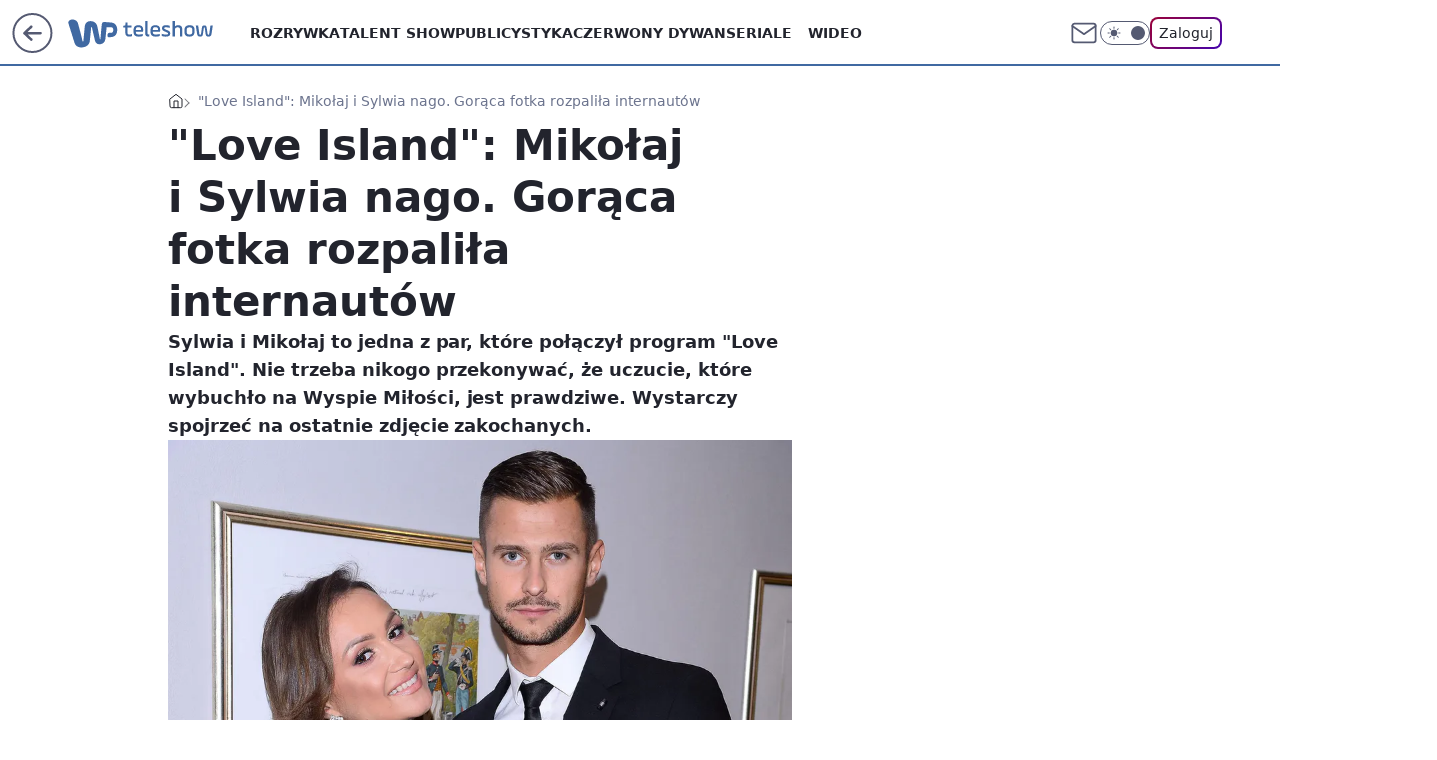

--- FILE ---
content_type: application/javascript
request_url: https://rek.www.wp.pl/gaf.js?rv=2&sn=teleshow&pvid=2d2368a4ed63ab611a47&rekids=234688&phtml=teleshow.wp.pl%2Flove-island-mikolaj-i-sylwia-nago-goraca-fotka-rozpalila-internautow-6456966155220609a&abtest=adtech%7CPRGM-1047%7CA%3Badtech%7CPU-335%7CA%3Badtech%7CPRG-3468%7CA%3Badtech%7CPRGM-1036%7CD%3Badtech%7CFP-76%7CA%3Badtech%7CPRGM-1356%7CC%3Badtech%7CPRGM-1419%7CC%3Badtech%7CPRGM-1589%7CA%3Badtech%7CPRGM-1576%7CA%3Badtech%7CPRGM-1443%7CA%3Badtech%7CPRGM-1587%7CC%3Badtech%7CPRGM-1615%7CA%3Badtech%7CPRGM-1215%7CC&PWA_adbd=0&darkmode=0&highLayout=0&layout=wide&navType=navigate&cdl=0&ctype=article&ciab=IAB1-7%2CIAB-v3-432%2CIAB-v3-640%2CIAB1-2&cid=6456966155220609&csystem=ncr&cdate=2019-12-15&REKtagi=love_island%3Bsylwia_z_love_island%3Bmikolaj_z_love_island%3Blove_island%3Bwyspa_milosci%3Bmikolaj_jedruszczak%3Bsylwia_madenska&vw=1280&vh=720&p1=0&spin=a1m4thv7&bcv=2
body_size: 3729
content:
a1m4thv7({"spin":"a1m4thv7","bunch":234688,"context":{"dsa":false,"minor":false,"bidRequestId":"369c0131-c644-4094-91bc-680cdd772923","maConfig":{"timestamp":"2026-01-22T08:31:40.447Z"},"dfpConfig":{"timestamp":"2026-01-22T09:12:27.502Z"},"sda":[],"targeting":{"client":{},"server":{},"query":{"PWA_adbd":"0","REKtagi":"love_island;sylwia_z_love_island;mikolaj_z_love_island;love_island;wyspa_milosci;mikolaj_jedruszczak;sylwia_madenska","abtest":"adtech|PRGM-1047|A;adtech|PU-335|A;adtech|PRG-3468|A;adtech|PRGM-1036|D;adtech|FP-76|A;adtech|PRGM-1356|C;adtech|PRGM-1419|C;adtech|PRGM-1589|A;adtech|PRGM-1576|A;adtech|PRGM-1443|A;adtech|PRGM-1587|C;adtech|PRGM-1615|A;adtech|PRGM-1215|C","bcv":"2","cdate":"2019-12-15","cdl":"0","ciab":"IAB1-7,IAB-v3-432,IAB-v3-640,IAB1-2","cid":"6456966155220609","csystem":"ncr","ctype":"article","darkmode":"0","highLayout":"0","layout":"wide","navType":"navigate","p1":"0","phtml":"teleshow.wp.pl/love-island-mikolaj-i-sylwia-nago-goraca-fotka-rozpalila-internautow-6456966155220609a","pvid":"2d2368a4ed63ab611a47","rekids":"234688","rv":"2","sn":"teleshow","spin":"a1m4thv7","vh":"720","vw":"1280"}},"directOnly":0,"geo":{"country":"840","region":"","city":""},"statid":"","mlId":"","rshsd":"17","isRobot":false,"curr":{"EUR":4.2271,"USD":3.6118,"CHF":4.5553,"GBP":4.8434},"rv":"2","status":{"advf":2,"ma":2,"ma_ads-bidder":2,"ma_cpv-bidder":2,"ma_high-cpm-bidder":2}},"slots":{"10":{"delivered":"","campaign":null,"dfpConfig":null},"11":{"delivered":"1","campaign":null,"dfpConfig":{"placement":"/89844762/Desktop_Teleshow.wp.pl_x11_art","roshash":"FIQT","ceil":100,"sizes":[[336,280],[640,280],[300,250]],"namedSizes":["fluid"],"div":"div-gpt-ad-x11-art","targeting":{"DFPHASH":"ADLO","emptygaf":"0"},"gfp":"FIQT"}},"12":{"delivered":"1","campaign":null,"dfpConfig":{"placement":"/89844762/Desktop_Teleshow.wp.pl_x12_art","roshash":"FIQT","ceil":100,"sizes":[[336,280],[640,280],[300,250]],"namedSizes":["fluid"],"div":"div-gpt-ad-x12-art","targeting":{"DFPHASH":"ADLO","emptygaf":"0"},"gfp":"FIQT"}},"13":{"delivered":"1","campaign":null,"dfpConfig":{"placement":"/89844762/Desktop_Teleshow.wp.pl_x13_art","roshash":"FIQT","ceil":100,"sizes":[[336,280],[640,280],[300,250]],"namedSizes":["fluid"],"div":"div-gpt-ad-x13-art","targeting":{"DFPHASH":"ADLO","emptygaf":"0"},"gfp":"FIQT"}},"14":{"delivered":"1","campaign":null,"dfpConfig":{"placement":"/89844762/Desktop_Teleshow.wp.pl_x14_art","roshash":"FIQT","ceil":100,"sizes":[[336,280],[640,280],[300,250]],"namedSizes":["fluid"],"div":"div-gpt-ad-x14-art","targeting":{"DFPHASH":"ADLO","emptygaf":"0"},"gfp":"FIQT"}},"15":{"delivered":"1","campaign":null,"dfpConfig":{"placement":"/89844762/Desktop_Teleshow.wp.pl_x15_art","roshash":"FIQT","ceil":100,"sizes":[[728,90],[970,300],[950,90],[980,120],[980,90],[970,150],[970,90],[970,250],[930,180],[950,200],[750,100],[970,66],[750,200],[960,90],[970,100],[750,300],[970,200],[950,300]],"namedSizes":["fluid"],"div":"div-gpt-ad-x15-art","targeting":{"DFPHASH":"ADLO","emptygaf":"0"},"gfp":"FIQT"}},"16":{"delivered":"1","campaign":null,"dfpConfig":{"placement":"/89844762/Desktop_Teleshow.wp.pl_x16","roshash":"FIQT","ceil":100,"sizes":[[728,90],[970,300],[950,90],[980,120],[980,90],[970,150],[970,90],[970,250],[930,180],[950,200],[750,100],[970,66],[750,200],[960,90],[970,100],[750,300],[970,200],[950,300]],"namedSizes":["fluid"],"div":"div-gpt-ad-x16","targeting":{"DFPHASH":"ADLO","emptygaf":"0"},"gfp":"FIQT"}},"17":{"delivered":"1","campaign":null,"dfpConfig":{"placement":"/89844762/Desktop_Teleshow.wp.pl_x17","roshash":"FIQT","ceil":100,"sizes":[[728,90],[970,300],[950,90],[980,120],[980,90],[970,150],[970,90],[970,250],[930,180],[950,200],[750,100],[970,66],[750,200],[960,90],[970,100],[750,300],[970,200],[950,300]],"namedSizes":["fluid"],"div":"div-gpt-ad-x17","targeting":{"DFPHASH":"ADLO","emptygaf":"0"},"gfp":"FIQT"}},"18":{"delivered":"1","campaign":null,"dfpConfig":{"placement":"/89844762/Desktop_Teleshow.wp.pl_x18","roshash":"FIQT","ceil":100,"sizes":[[728,90],[970,300],[950,90],[980,120],[980,90],[970,150],[970,90],[970,250],[930,180],[950,200],[750,100],[970,66],[750,200],[960,90],[970,100],[750,300],[970,200],[950,300]],"namedSizes":["fluid"],"div":"div-gpt-ad-x18","targeting":{"DFPHASH":"ADLO","emptygaf":"0"},"gfp":"FIQT"}},"19":{"delivered":"1","campaign":null,"dfpConfig":{"placement":"/89844762/Desktop_Teleshow.wp.pl_x19","roshash":"FIQT","ceil":100,"sizes":[[728,90],[970,300],[950,90],[980,120],[980,90],[970,150],[970,90],[970,250],[930,180],[950,200],[750,100],[970,66],[750,200],[960,90],[970,100],[750,300],[970,200],[950,300]],"namedSizes":["fluid"],"div":"div-gpt-ad-x19","targeting":{"DFPHASH":"ADLO","emptygaf":"0"},"gfp":"FIQT"}},"2":{"delivered":"1","campaign":null,"dfpConfig":{"placement":"/89844762/Desktop_Teleshow.wp.pl_x02","roshash":"GORU","ceil":100,"sizes":[[970,300],[970,600],[750,300],[950,300],[980,600],[1920,870],[1200,600],[750,400],[960,640]],"namedSizes":["fluid"],"div":"div-gpt-ad-x02","targeting":{"DFPHASH":"BJMP","emptygaf":"0"},"gfp":"GORU"}},"24":{"delivered":"","campaign":null,"dfpConfig":null},"25":{"delivered":"1","campaign":null,"dfpConfig":{"placement":"/89844762/Desktop_Teleshow.wp.pl_x25_art","roshash":"FIQT","ceil":100,"sizes":[[336,280],[640,280],[300,250]],"namedSizes":["fluid"],"div":"div-gpt-ad-x25-art","targeting":{"DFPHASH":"ADLO","emptygaf":"0"},"gfp":"FIQT"}},"27":{"delivered":"1","campaign":null,"dfpConfig":{"placement":"/89844762/Desktop_Teleshow.wp.pl_x27_art","roshash":"FIQT","ceil":100,"sizes":[[160,600]],"namedSizes":["fluid"],"div":"div-gpt-ad-x27-art","targeting":{"DFPHASH":"ADLO","emptygaf":"0"},"gfp":"FIQT"}},"28":{"delivered":"","campaign":null,"dfpConfig":null},"29":{"delivered":"","campaign":null,"dfpConfig":null},"3":{"delivered":"1","campaign":null,"dfpConfig":{"placement":"/89844762/Desktop_Teleshow.wp.pl_x03_art","roshash":"FIQT","ceil":100,"sizes":[[728,90],[970,300],[950,90],[980,120],[980,90],[970,150],[970,90],[970,250],[930,180],[950,200],[750,100],[970,66],[750,200],[960,90],[970,100],[750,300],[970,200],[950,300]],"namedSizes":["fluid"],"div":"div-gpt-ad-x03-art","targeting":{"DFPHASH":"ADLO","emptygaf":"0"},"gfp":"FIQT"}},"32":{"delivered":"1","campaign":null,"dfpConfig":{"placement":"/89844762/Desktop_Teleshow.wp.pl_x32_art","roshash":"FIQT","ceil":100,"sizes":[[336,280],[640,280],[300,250]],"namedSizes":["fluid"],"div":"div-gpt-ad-x32-art","targeting":{"DFPHASH":"ADLO","emptygaf":"0"},"gfp":"FIQT"}},"33":{"delivered":"1","campaign":null,"dfpConfig":{"placement":"/89844762/Desktop_Teleshow.wp.pl_x33_art","roshash":"FIQT","ceil":100,"sizes":[[336,280],[640,280],[300,250]],"namedSizes":["fluid"],"div":"div-gpt-ad-x33-art","targeting":{"DFPHASH":"ADLO","emptygaf":"0"},"gfp":"FIQT"}},"34":{"delivered":"1","campaign":null,"dfpConfig":{"placement":"/89844762/Desktop_Teleshow.wp.pl_x34","roshash":"FIQT","ceil":100,"sizes":[[300,250]],"namedSizes":["fluid"],"div":"div-gpt-ad-x34","targeting":{"DFPHASH":"ADLO","emptygaf":"0"},"gfp":"FIQT"}},"35":{"delivered":"1","campaign":null,"dfpConfig":{"placement":"/89844762/Desktop_Teleshow.wp.pl_x35_art","roshash":"FIQT","ceil":100,"sizes":[[300,600],[300,250]],"namedSizes":["fluid"],"div":"div-gpt-ad-x35-art","targeting":{"DFPHASH":"ADLO","emptygaf":"0"},"gfp":"FIQT"}},"36":{"delivered":"1","campaign":null,"dfpConfig":{"placement":"/89844762/Desktop_Teleshow.wp.pl_x36_art","roshash":"FIQT","ceil":100,"sizes":[[300,600],[300,250]],"namedSizes":["fluid"],"div":"div-gpt-ad-x36-art","targeting":{"DFPHASH":"ADLO","emptygaf":"0"},"gfp":"FIQT"}},"37":{"delivered":"1","campaign":null,"dfpConfig":{"placement":"/89844762/Desktop_Teleshow.wp.pl_x37_art","roshash":"FIQT","ceil":100,"sizes":[[300,600],[300,250]],"namedSizes":["fluid"],"div":"div-gpt-ad-x37-art","targeting":{"DFPHASH":"ADLO","emptygaf":"0"},"gfp":"FIQT"}},"40":{"delivered":"1","campaign":null,"dfpConfig":{"placement":"/89844762/Desktop_Teleshow.wp.pl_x40","roshash":"FIQT","ceil":100,"sizes":[[300,250]],"namedSizes":["fluid"],"div":"div-gpt-ad-x40","targeting":{"DFPHASH":"ADLO","emptygaf":"0"},"gfp":"FIQT"}},"5":{"delivered":"1","campaign":null,"dfpConfig":{"placement":"/89844762/Desktop_Teleshow.wp.pl_x05_art","roshash":"FIQT","ceil":100,"sizes":[[336,280],[640,280],[300,250]],"namedSizes":["fluid"],"div":"div-gpt-ad-x05-art","targeting":{"DFPHASH":"ADLO","emptygaf":"0"},"gfp":"FIQT"}},"50":{"delivered":"1","campaign":null,"dfpConfig":{"placement":"/89844762/Desktop_Teleshow.wp.pl_x50_art","roshash":"FIQT","ceil":100,"sizes":[[728,90],[970,300],[950,90],[980,120],[980,90],[970,150],[970,90],[970,250],[930,180],[950,200],[750,100],[970,66],[750,200],[960,90],[970,100],[750,300],[970,200],[950,300]],"namedSizes":["fluid"],"div":"div-gpt-ad-x50-art","targeting":{"DFPHASH":"ADLO","emptygaf":"0"},"gfp":"FIQT"}},"52":{"delivered":"1","campaign":null,"dfpConfig":{"placement":"/89844762/Desktop_Teleshow.wp.pl_x52_art","roshash":"FIQT","ceil":100,"sizes":[[300,250]],"namedSizes":["fluid"],"div":"div-gpt-ad-x52-art","targeting":{"DFPHASH":"ADLO","emptygaf":"0"},"gfp":"FIQT"}},"529":{"delivered":"1","campaign":null,"dfpConfig":{"placement":"/89844762/Desktop_Teleshow.wp.pl_x529","roshash":"FIQT","ceil":100,"sizes":[[300,250]],"namedSizes":["fluid"],"div":"div-gpt-ad-x529","targeting":{"DFPHASH":"ADLO","emptygaf":"0"},"gfp":"FIQT"}},"53":{"delivered":"1","campaign":null,"dfpConfig":{"placement":"/89844762/Desktop_Teleshow.wp.pl_x53_art","roshash":"FIQT","ceil":100,"sizes":[[728,90],[970,300],[950,90],[980,120],[980,90],[970,150],[970,600],[970,90],[970,250],[930,180],[950,200],[750,100],[970,66],[750,200],[960,90],[970,100],[750,300],[970,200],[940,600]],"namedSizes":["fluid"],"div":"div-gpt-ad-x53-art","targeting":{"DFPHASH":"ADLO","emptygaf":"0"},"gfp":"FIQT"}},"531":{"delivered":"1","campaign":null,"dfpConfig":{"placement":"/89844762/Desktop_Teleshow.wp.pl_x531","roshash":"FIQT","ceil":100,"sizes":[[300,250]],"namedSizes":["fluid"],"div":"div-gpt-ad-x531","targeting":{"DFPHASH":"ADLO","emptygaf":"0"},"gfp":"FIQT"}},"541":{"delivered":"1","campaign":null,"dfpConfig":{"placement":"/89844762/Desktop_Teleshow.wp.pl_x541_art","roshash":"FIQT","ceil":100,"sizes":[[300,600],[300,250]],"namedSizes":["fluid"],"div":"div-gpt-ad-x541-art","targeting":{"DFPHASH":"ADLO","emptygaf":"0"},"gfp":"FIQT"}},"59":{"delivered":"1","campaign":null,"dfpConfig":{"placement":"/89844762/Desktop_Teleshow.wp.pl_x59_art","roshash":"FIQT","ceil":100,"sizes":[[300,600],[300,250]],"namedSizes":["fluid"],"div":"div-gpt-ad-x59-art","targeting":{"DFPHASH":"ADLO","emptygaf":"0"},"gfp":"FIQT"}},"6":{"delivered":"","campaign":null,"dfpConfig":null},"61":{"delivered":"1","campaign":null,"dfpConfig":{"placement":"/89844762/Desktop_Teleshow.wp.pl_x61_art","roshash":"FIQT","ceil":100,"sizes":[[336,280],[640,280],[300,250]],"namedSizes":["fluid"],"div":"div-gpt-ad-x61-art","targeting":{"DFPHASH":"ADLO","emptygaf":"0"},"gfp":"FIQT"}},"62":{"delivered":"","campaign":null,"dfpConfig":null},"67":{"delivered":"1","campaign":null,"dfpConfig":{"placement":"/89844762/Desktop_Teleshow.wp.pl_x67_art","roshash":"FIOR","ceil":100,"sizes":[[300,50]],"namedSizes":["fluid"],"div":"div-gpt-ad-x67-art","targeting":{"DFPHASH":"ADJM","emptygaf":"0"},"gfp":"FIOR"}},"7":{"delivered":"","campaign":null,"dfpConfig":null},"70":{"delivered":"1","campaign":null,"dfpConfig":{"placement":"/89844762/Desktop_Teleshow.wp.pl_x70_art","roshash":"FIQT","ceil":100,"sizes":[[728,90],[970,300],[950,90],[980,120],[980,90],[970,150],[970,90],[970,250],[930,180],[950,200],[750,100],[970,66],[750,200],[960,90],[970,100],[750,300],[970,200],[950,300]],"namedSizes":["fluid"],"div":"div-gpt-ad-x70-art","targeting":{"DFPHASH":"ADLO","emptygaf":"0"},"gfp":"FIQT"}},"716":{"delivered":"","campaign":null,"dfpConfig":null},"717":{"delivered":"","campaign":null,"dfpConfig":null},"72":{"delivered":"1","campaign":null,"dfpConfig":{"placement":"/89844762/Desktop_Teleshow.wp.pl_x72_art","roshash":"FIQT","ceil":100,"sizes":[[300,250]],"namedSizes":["fluid"],"div":"div-gpt-ad-x72-art","targeting":{"DFPHASH":"ADLO","emptygaf":"0"},"gfp":"FIQT"}},"79":{"delivered":"1","campaign":null,"dfpConfig":{"placement":"/89844762/Desktop_Teleshow.wp.pl_x79_art","roshash":"FIQT","ceil":100,"sizes":[[300,600],[300,250]],"namedSizes":["fluid"],"div":"div-gpt-ad-x79-art","targeting":{"DFPHASH":"ADLO","emptygaf":"0"},"gfp":"FIQT"}},"8":{"delivered":"","campaign":null,"dfpConfig":null},"80":{"delivered":"1","campaign":null,"dfpConfig":{"placement":"/89844762/Desktop_Teleshow.wp.pl_x80_art","roshash":"FIQT","ceil":100,"sizes":[[1,1]],"namedSizes":["fluid"],"div":"div-gpt-ad-x80-art","isNative":1,"targeting":{"DFPHASH":"ADLO","emptygaf":"0"},"gfp":"FIQT"}},"800":{"delivered":"","campaign":null,"dfpConfig":null},"81":{"delivered":"1","campaign":null,"dfpConfig":{"placement":"/89844762/Desktop_Teleshow.wp.pl_x81_art","roshash":"FIQT","ceil":100,"sizes":[[1,1]],"namedSizes":["fluid"],"div":"div-gpt-ad-x81-art","isNative":1,"targeting":{"DFPHASH":"ADLO","emptygaf":"0"},"gfp":"FIQT"}},"810":{"delivered":"","campaign":null,"dfpConfig":null},"811":{"delivered":"","campaign":null,"dfpConfig":null},"812":{"delivered":"","campaign":null,"dfpConfig":null},"813":{"delivered":"","campaign":null,"dfpConfig":null},"814":{"delivered":"","campaign":null,"dfpConfig":null},"815":{"delivered":"","campaign":null,"dfpConfig":null},"816":{"delivered":"","campaign":null,"dfpConfig":null},"817":{"delivered":"","campaign":null,"dfpConfig":null},"82":{"delivered":"1","campaign":null,"dfpConfig":{"placement":"/89844762/Desktop_Teleshow.wp.pl_x82_art","roshash":"FIQT","ceil":100,"sizes":[[1,1]],"namedSizes":["fluid"],"div":"div-gpt-ad-x82-art","isNative":1,"targeting":{"DFPHASH":"ADLO","emptygaf":"0"},"gfp":"FIQT"}},"83":{"delivered":"1","campaign":null,"dfpConfig":{"placement":"/89844762/Desktop_Teleshow.wp.pl_x83_art","roshash":"FIQT","ceil":100,"sizes":[[1,1]],"namedSizes":["fluid"],"div":"div-gpt-ad-x83-art","isNative":1,"targeting":{"DFPHASH":"ADLO","emptygaf":"0"},"gfp":"FIQT"}},"840":{"delivered":"","campaign":null,"dfpConfig":null},"841":{"delivered":"","campaign":null,"dfpConfig":null},"842":{"delivered":"","campaign":null,"dfpConfig":null},"843":{"delivered":"","campaign":null,"dfpConfig":null},"89":{"delivered":"","campaign":null,"dfpConfig":null},"90":{"delivered":"1","campaign":null,"dfpConfig":{"placement":"/89844762/Desktop_Teleshow.wp.pl_x90_art","roshash":"FIQT","ceil":100,"sizes":[[728,90],[970,300],[950,90],[980,120],[980,90],[970,150],[970,90],[970,250],[930,180],[950,200],[750,100],[970,66],[750,200],[960,90],[970,100],[750,300],[970,200],[950,300]],"namedSizes":["fluid"],"div":"div-gpt-ad-x90-art","targeting":{"DFPHASH":"ADLO","emptygaf":"0"},"gfp":"FIQT"}},"92":{"delivered":"1","campaign":null,"dfpConfig":{"placement":"/89844762/Desktop_Teleshow.wp.pl_x92_art","roshash":"FIQT","ceil":100,"sizes":[[300,250]],"namedSizes":["fluid"],"div":"div-gpt-ad-x92-art","targeting":{"DFPHASH":"ADLO","emptygaf":"0"},"gfp":"FIQT"}},"93":{"delivered":"1","campaign":null,"dfpConfig":{"placement":"/89844762/Desktop_Teleshow.wp.pl_x93_art","roshash":"FIQT","ceil":100,"sizes":[[300,600],[300,250]],"namedSizes":["fluid"],"div":"div-gpt-ad-x93-art","targeting":{"DFPHASH":"ADLO","emptygaf":"0"},"gfp":"FIQT"}},"94":{"lazy":1,"delivered":"1","campaign":{"id":"188982","capping":"PWAck=27120769\u0026PWAclt=720","adm":{"bunch":"234688","creations":[{"mod":"surveyNative","modConfig":{"accentColorAsPrimary":false,"border":"1px solid grey","footnote":"Wyniki ankiet pomagają nam ulepszać nasze produkty i produkty naszych Zaufanych Partnerów. Administratorem danych jest Wirtualna Polska Media S.A. Szczegółowe informacje na temat przetwarzania danych osobowych opisane są w \u003ca target=\"_blank\" href=\"https://holding.wp.pl/poufnosc\"\u003epolityce prywatności\u003c/a\u003e.","insideSlot":true,"maxWidth":300,"pages":[{"accentColorAsPrimary":false,"questions":[{"answers":[{"answerID":"yes","isOpen":false,"text":"tak"},{"answerID":"no","isOpen":false,"text":"nie"},{"answerID":"dontKnow","isOpen":false,"text":"nie wiem"}],"answersHorizontal":false,"confirmation":false,"questionID":"didYouSeeMailAd","required":true,"text":"Czy widziałeś(-aś) ostatnio reklamę Poczty WP?","type":"radio"}],"topImage":"https://pocztanh.wpcdn.pl/pocztanh/login/7.30.0/svg/wp/poczta-logo.svg"}],"popup":{"blendVisible":false,"position":"br"},"summary":[{"key":"Title","value":"Dziękujemy za odpowiedź!"},{"key":"Paragraph","value":"Twoja opinia jest dla nas ważna."}]},"showLabel":true,"trackers":{"click":[""],"cview":["//ma.wp.pl/ma.gif?clid=0d75fec0bdabe60e0af571ed047f75a2\u0026SN=teleshow\u0026pvid=2d2368a4ed63ab611a47\u0026action=cvimp\u0026pg=teleshow.wp.pl\u0026par=utility%3DnbKeZmdPZOLSf0SiAAe_-t-dmorD_UWiWb9NJXMJZdmLbE9WjSCXj9GudPe3BbvJ%26device%3DPERSONAL_COMPUTER%26geo%3D840%253B%253B%26bidTimestamp%3D1769100955%26userID%3D__UNKNOWN_TELL_US__%26slotSizeWxH%3D-1x-1%26cur%3DPLN%26seatID%3D0d75fec0bdabe60e0af571ed047f75a2%26org_id%3D25%26iabSiteCategories%3D%26pvid%3D2d2368a4ed63ab611a47%26bidReqID%3D369c0131-c644-4094-91bc-680cdd772923%26domain%3Dteleshow.wp.pl%26seatFee%3Dw-GPGXKr0-n6BZ26u9EsWFxpikT6eyI4vjYeFRO49wE%26editedTimestamp%3D1769007383%26is_adblock%3D0%26publisherID%3D308%26ip%3DF4TqFfl0fSNvw-rAahWpBViRNrkUjT-iwmlPUYueYXc%26tpID%3D1405936%26billing%3Dcpv%26hBidPrice%3DFILORUX%26bidderID%3D11%26contentID%3D6456966155220609%26platform%3D8%26slotID%3D094%26order%3D202648%26source%3DTG%26iabPageCategories%3D%26is_robot%3D0%26hBudgetRate%3DFILORUX%26isDev%3Dfalse%26medium%3Ddisplay%26conversionValue%3D0%26rekid%3D234688%26creationID%3D1477210%26targetDomain%3Dwp.pl%26test%3D0%26emission%3D3046324%26pricingModel%3DdXhpVseruQGHr1Tgk_JnjkSiN932v6LgS0qmPJQ8Vc4%26inver%3D2%26workfID%3D188982%26ttl%3D1769187355%26partnerID%3D%26ssp%3Dwp.pl%26client_id%3D38851%26sn%3Dteleshow"],"impression":["//ma.wp.pl/ma.gif?clid=0d75fec0bdabe60e0af571ed047f75a2\u0026SN=teleshow\u0026pvid=2d2368a4ed63ab611a47\u0026action=delivery\u0026pg=teleshow.wp.pl\u0026par=slotSizeWxH%3D-1x-1%26cur%3DPLN%26seatID%3D0d75fec0bdabe60e0af571ed047f75a2%26org_id%3D25%26iabSiteCategories%3D%26pvid%3D2d2368a4ed63ab611a47%26bidReqID%3D369c0131-c644-4094-91bc-680cdd772923%26domain%3Dteleshow.wp.pl%26seatFee%3Dw-GPGXKr0-n6BZ26u9EsWFxpikT6eyI4vjYeFRO49wE%26editedTimestamp%3D1769007383%26is_adblock%3D0%26publisherID%3D308%26ip%3DF4TqFfl0fSNvw-rAahWpBViRNrkUjT-iwmlPUYueYXc%26tpID%3D1405936%26billing%3Dcpv%26hBidPrice%3DFILORUX%26bidderID%3D11%26contentID%3D6456966155220609%26platform%3D8%26slotID%3D094%26order%3D202648%26source%3DTG%26iabPageCategories%3D%26is_robot%3D0%26hBudgetRate%3DFILORUX%26isDev%3Dfalse%26medium%3Ddisplay%26conversionValue%3D0%26rekid%3D234688%26creationID%3D1477210%26targetDomain%3Dwp.pl%26test%3D0%26emission%3D3046324%26pricingModel%3DdXhpVseruQGHr1Tgk_JnjkSiN932v6LgS0qmPJQ8Vc4%26inver%3D2%26workfID%3D188982%26ttl%3D1769187355%26partnerID%3D%26ssp%3Dwp.pl%26client_id%3D38851%26sn%3Dteleshow%26utility%3DnbKeZmdPZOLSf0SiAAe_-t-dmorD_UWiWb9NJXMJZdmLbE9WjSCXj9GudPe3BbvJ%26device%3DPERSONAL_COMPUTER%26geo%3D840%253B%253B%26bidTimestamp%3D1769100955%26userID%3D__UNKNOWN_TELL_US__"],"view":["//ma.wp.pl/ma.gif?clid=0d75fec0bdabe60e0af571ed047f75a2\u0026SN=teleshow\u0026pvid=2d2368a4ed63ab611a47\u0026action=view\u0026pg=teleshow.wp.pl\u0026par=slotID%3D094%26order%3D202648%26source%3DTG%26iabPageCategories%3D%26is_robot%3D0%26hBudgetRate%3DFILORUX%26isDev%3Dfalse%26medium%3Ddisplay%26conversionValue%3D0%26rekid%3D234688%26creationID%3D1477210%26targetDomain%3Dwp.pl%26test%3D0%26emission%3D3046324%26pricingModel%3DdXhpVseruQGHr1Tgk_JnjkSiN932v6LgS0qmPJQ8Vc4%26inver%3D2%26workfID%3D188982%26ttl%3D1769187355%26partnerID%3D%26ssp%3Dwp.pl%26client_id%3D38851%26sn%3Dteleshow%26utility%3DnbKeZmdPZOLSf0SiAAe_-t-dmorD_UWiWb9NJXMJZdmLbE9WjSCXj9GudPe3BbvJ%26device%3DPERSONAL_COMPUTER%26geo%3D840%253B%253B%26bidTimestamp%3D1769100955%26userID%3D__UNKNOWN_TELL_US__%26slotSizeWxH%3D-1x-1%26cur%3DPLN%26seatID%3D0d75fec0bdabe60e0af571ed047f75a2%26org_id%3D25%26iabSiteCategories%3D%26pvid%3D2d2368a4ed63ab611a47%26bidReqID%3D369c0131-c644-4094-91bc-680cdd772923%26domain%3Dteleshow.wp.pl%26seatFee%3Dw-GPGXKr0-n6BZ26u9EsWFxpikT6eyI4vjYeFRO49wE%26editedTimestamp%3D1769007383%26is_adblock%3D0%26publisherID%3D308%26ip%3DF4TqFfl0fSNvw-rAahWpBViRNrkUjT-iwmlPUYueYXc%26tpID%3D1405936%26billing%3Dcpv%26hBidPrice%3DFILORUX%26bidderID%3D11%26contentID%3D6456966155220609%26platform%3D8"]},"type":"mod"}],"redir":"https://ma.wp.pl/redirma?SN=teleshow\u0026pvid=2d2368a4ed63ab611a47\u0026par=slotSizeWxH%3D-1x-1%26seatID%3D0d75fec0bdabe60e0af571ed047f75a2%26tpID%3D1405936%26isDev%3Dfalse%26conversionValue%3D0%26test%3D0%26emission%3D3046324%26ttl%3D1769187355%26seatFee%3Dw-GPGXKr0-n6BZ26u9EsWFxpikT6eyI4vjYeFRO49wE%26is_adblock%3D0%26publisherID%3D308%26billing%3Dcpv%26slotID%3D094%26targetDomain%3Dwp.pl%26workfID%3D188982%26partnerID%3D%26ssp%3Dwp.pl%26client_id%3D38851%26cur%3DPLN%26pvid%3D2d2368a4ed63ab611a47%26bidReqID%3D369c0131-c644-4094-91bc-680cdd772923%26order%3D202648%26hBudgetRate%3DFILORUX%26editedTimestamp%3D1769007383%26hBidPrice%3DFILORUX%26is_robot%3D0%26medium%3Ddisplay%26rekid%3D234688%26creationID%3D1477210%26pricingModel%3DdXhpVseruQGHr1Tgk_JnjkSiN932v6LgS0qmPJQ8Vc4%26org_id%3D25%26iabSiteCategories%3D%26domain%3Dteleshow.wp.pl%26ip%3DF4TqFfl0fSNvw-rAahWpBViRNrkUjT-iwmlPUYueYXc%26source%3DTG%26iabPageCategories%3D%26bidTimestamp%3D1769100955%26inver%3D2%26sn%3Dteleshow%26utility%3DnbKeZmdPZOLSf0SiAAe_-t-dmorD_UWiWb9NJXMJZdmLbE9WjSCXj9GudPe3BbvJ%26device%3DPERSONAL_COMPUTER%26geo%3D840%253B%253B%26userID%3D__UNKNOWN_TELL_US__%26bidderID%3D11%26contentID%3D6456966155220609%26platform%3D8\u0026url=","slot":"94"},"creative":{"Id":"1477210","provider":"ma_cpv-bidder","roshash":"FILO","height":-1,"width":-1,"touchpointId":"1405936","source":{"bidder":"cpv-bidder"}},"sellingModel":{"model":"CPV_INT"}},"dfpConfig":{"placement":"/89844762/Desktop_Teleshow.wp.pl_x94_art","roshash":"FIQT","ceil":100,"sizes":[[300,600],[300,250]],"namedSizes":["fluid"],"div":"div-gpt-ad-x94-art","targeting":{"DFPHASH":"ADLO","emptygaf":"0"},"gfp":"FIQT"}},"95":{"delivered":"1","campaign":null,"dfpConfig":{"placement":"/89844762/Desktop_Teleshow.wp.pl_x95_art","roshash":"FIQT","ceil":100,"sizes":[[300,600],[300,250]],"namedSizes":["fluid"],"div":"div-gpt-ad-x95-art","targeting":{"DFPHASH":"ADLO","emptygaf":"0"},"gfp":"FIQT"}},"99":{"delivered":"1","campaign":null,"dfpConfig":{"placement":"/89844762/Desktop_Teleshow.wp.pl_x99_art","roshash":"FIQT","ceil":100,"sizes":[[300,600],[300,250]],"namedSizes":["fluid"],"div":"div-gpt-ad-x99-art","targeting":{"DFPHASH":"ADLO","emptygaf":"0"},"gfp":"FIQT"}}},"bdd":{}});